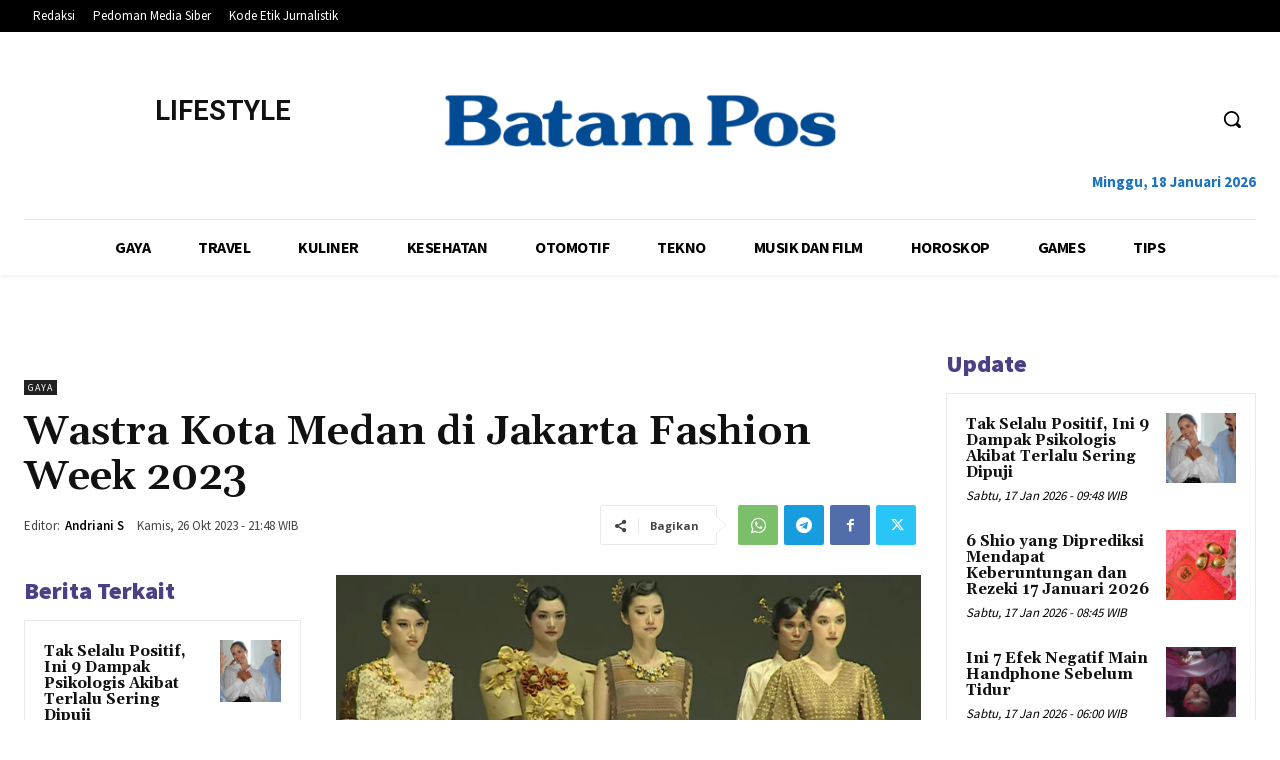

--- FILE ---
content_type: text/html; charset=UTF-8
request_url: https://lifestyle.batampos.co.id/orchardwalk-h1/admin-ajax.php?td_theme_name=Newspaper&v=12.6.4
body_size: -488
content:
{"407938":113}